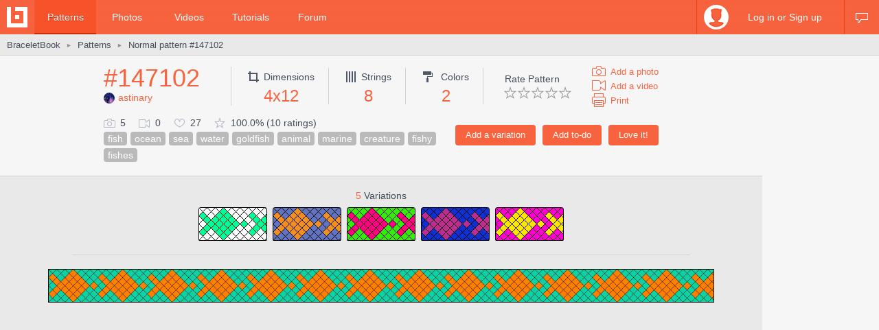

--- FILE ---
content_type: text/html; charset=utf-8
request_url: https://www.braceletbook.com/patterns/normal/147102/
body_size: 9089
content:
<!DOCTYPE html>

<html lang="en">
<head>
    <meta charset="utf-8" />
    <title>Normal pattern #147102 | BraceletBook</title>
    <meta name="description" content="Normal friendship bracelet pattern #147102 added by astinary. fish ocean sea water goldfish animal marine creature fishy fishes." />
    <meta name="author" content="Jakub Kleň" />
    <link rel="alternate" type="application/rss+xml" title="BraceletBook RSS" href="https://www.braceletbook.com/rss/" />
    <meta name="twitter:site" content="@BraceletBook" />
    <meta property="al:ios:app_name" content="BraceletBook" />
    <meta property="al:ios:app_store_id" content="390289566" />
    <meta property="og:site_name" content="BraceletBook" />
    <meta name="color-scheme" content="light dark" /><meta name="theme-color" content="#f6f6f6" media="(prefers-color-scheme:light)" /><meta name="theme-color" content="#2d2d2d" media="(prefers-color-scheme:dark)" />
    <meta property="og:image" content="https://media.braceletbookcdn.com/patterns/000/000/147/102/000000147102/preview.png" /><meta name="twitter:image" content="https://media.braceletbookcdn.com/patterns/000/000/147/102/000000147102/preview.png" /><meta name="twitter:image:src" content="https://media.braceletbookcdn.com/patterns/000/000/147/102/000000147102/preview.png" /><meta property="og:image" content="https://media.braceletbookcdn.com/patterns/000/000/147/102/000000147102/pattern.png" /><meta name="twitter:image" content="https://media.braceletbookcdn.com/patterns/000/000/147/102/000000147102/pattern.png" /><meta name="twitter:image:src" content="https://media.braceletbookcdn.com/patterns/000/000/147/102/000000147102/pattern.png" />
    <!--[if IE]><link rel="icon" type="image/x-icon" href="https://static.braceletbookcdn.com/images/favicon.ico" /><![endif]--><link rel="icon" type="image/png" href="https://static.braceletbookcdn.com/images/favicon_16.png" sizes="16x16" /><link rel="icon" type="image/png" href="https://static.braceletbookcdn.com/images/favicon_32.png" sizes="32x32" /><link rel="icon" type="image/png" href="https://static.braceletbookcdn.com/images/favicon_48.png" sizes="48x48" /><link rel="icon" type="image/png" href="https://static.braceletbookcdn.com/images/favicon_64.png" sizes="64x64" /><link rel="icon" type="image/png" href="https://static.braceletbookcdn.com/images/favicon_96.png" sizes="96x96" /><link rel="icon" type="image/png" href="https://static.braceletbookcdn.com/images/favicon_128.png" sizes="128x128" /><link rel="icon" type="image/png" href="https://static.braceletbookcdn.com/images/favicon_196.png" sizes="196x196" /><link rel="icon" type="image/png" href="https://static.braceletbookcdn.com/images/favicon_256.png" sizes="256x256" /><link rel="apple-touch-icon-precomposed" type="image/png" href="https://static.braceletbookcdn.com/images/apple-touch-icon.png" />
    <link rel="stylesheet" href="https://static.braceletbookcdn.com/cache/css/output.72ab83ee1321.css" type="text/css">
    
    <script src="https://static.braceletbookcdn.com/cache/js/output.697775bc5652.js"></script>
    <script>var SITE_DOMAIN = "braceletbook.com"; var STATIC_URL = "https://static.braceletbookcdn.com/";</script>
    <script>var REPLACE_EMOJIS = {":)": "🙂",":\u002D)": "🙂","\u003B)": "😉","\u003B\u002D)": "😉",":d": "😄",":\u002Dd": "😄",":\u0027d": "😂",":\u0027\u002Dd": "😂",":*": "😘",":\u002D*": "😘",":|": "😐",":\u002D|": "😐",":o": "😲",":\u002Do": "😲",":p": "😛",":\u002Dp": "😛","\u003Bp": "😜","\u003B\u002Dp": "😜",":z": "😴",":\u002Dz": "😴",":(": "🙁",":\u002D(": "🙁",":\u0027(": "😢",":\u0027\u002D(": "😢",":c(": "😭",":!": "🤮",":\u002D!": "🤮"};</script>
    
    
    
    <script>var APNS_PUSH_ID_SAFARI = "web.com.braceletbook"; var WEBPUSH_VAPID_PUBLIC_KEY = "BLGHZxjf4kcZ2VLnIqt42mnXyEtl_48LWDalw6tokyf0zIqBxfairfn0\u002Dcsos7B_VAsoONhAvr_Yalg723BzJFI";</script>

    <!-- InMobi Choice. Consent Manager Tag v3.0 (for TCF 2.2) -->
<script type="text/javascript" async=true>
(function() {
  var host = 'braceletbook.com';
  var element = document.createElement('script');
  var firstScript = document.getElementsByTagName('script')[0];
  var url = 'https://cmp.inmobi.com'
    .concat('/choice/', 'adF_aynRc44Cd', '/', host, '/choice.js?tag_version=V3');
  var uspTries = 0;
  var uspTriesLimit = 3;
  element.async = true;
  element.type = 'text/javascript';
  element.src = url;

  firstScript.parentNode.insertBefore(element, firstScript);

  function makeStub() {
    var TCF_LOCATOR_NAME = '__tcfapiLocator';
    var queue = [];
    var win = window;
    var cmpFrame;

    function addFrame() {
      var doc = win.document;
      var otherCMP = !!(win.frames[TCF_LOCATOR_NAME]);

      if (!otherCMP) {
        if (doc.body) {
          var iframe = doc.createElement('iframe');

          iframe.style.cssText = 'display:none';
          iframe.name = TCF_LOCATOR_NAME;
          doc.body.appendChild(iframe);
        } else {
          setTimeout(addFrame, 5);
        }
      }
      return !otherCMP;
    }

    function tcfAPIHandler() {
      var gdprApplies;
      var args = arguments;

      if (!args.length) {
        return queue;
      } else if (args[0] === 'setGdprApplies') {
        if (
          args.length > 3 &&
          args[2] === 2 &&
          typeof args[3] === 'boolean'
        ) {
          gdprApplies = args[3];
          if (typeof args[2] === 'function') {
            args[2]('set', true);
          }
        }
      } else if (args[0] === 'ping') {
        var retr = {
          gdprApplies: gdprApplies,
          cmpLoaded: false,
          cmpStatus: 'stub'
        };

        if (typeof args[2] === 'function') {
          args[2](retr);
        }
      } else {
        if(args[0] === 'init' && typeof args[3] === 'object') {
          args[3] = Object.assign(args[3], { tag_version: 'V3' });
        }
        queue.push(args);
      }
    }

    function postMessageEventHandler(event) {
      var msgIsString = typeof event.data === 'string';
      var json = {};

      try {
        if (msgIsString) {
          json = JSON.parse(event.data);
        } else {
          json = event.data;
        }
      } catch (ignore) {}

      var payload = json.__tcfapiCall;

      if (payload) {
        window.__tcfapi(
          payload.command,
          payload.version,
          function(retValue, success) {
            var returnMsg = {
              __tcfapiReturn: {
                returnValue: retValue,
                success: success,
                callId: payload.callId
              }
            };
            if (msgIsString) {
              returnMsg = JSON.stringify(returnMsg);
            }
            if (event && event.source && event.source.postMessage) {
              event.source.postMessage(returnMsg, '*');
            }
          },
          payload.parameter
        );
      }
    }

    while (win) {
      try {
        if (win.frames[TCF_LOCATOR_NAME]) {
          cmpFrame = win;
          break;
        }
      } catch (ignore) {}

      if (win === window.top) {
        break;
      }
      win = win.parent;
    }
    if (!cmpFrame) {
      addFrame();
      win.__tcfapi = tcfAPIHandler;
      win.addEventListener('message', postMessageEventHandler, false);
    }
  };

  makeStub();

  function makeGppStub() {
    const CMP_ID = 10;
    const SUPPORTED_APIS = [
      '2:tcfeuv2',
      '6:uspv1',
      '7:usnatv1',
      '8:usca',
      '9:usvav1',
      '10:uscov1',
      '11:usutv1',
      '12:usctv1'
    ];

    window.__gpp_addFrame = function (n) {
      if (!window.frames[n]) {
        if (document.body) {
          var i = document.createElement("iframe");
          i.style.cssText = "display:none";
          i.name = n;
          document.body.appendChild(i);
        } else {
          window.setTimeout(window.__gpp_addFrame, 10, n);
        }
      }
    };
    window.__gpp_stub = function () {
      var b = arguments;
      __gpp.queue = __gpp.queue || [];
      __gpp.events = __gpp.events || [];

      if (!b.length || (b.length == 1 && b[0] == "queue")) {
        return __gpp.queue;
      }

      if (b.length == 1 && b[0] == "events") {
        return __gpp.events;
      }

      var cmd = b[0];
      var clb = b.length > 1 ? b[1] : null;
      var par = b.length > 2 ? b[2] : null;
      if (cmd === "ping") {
        clb(
          {
            gppVersion: "1.1", // must be “Version.Subversion”, current: “1.1”
            cmpStatus: "stub", // possible values: stub, loading, loaded, error
            cmpDisplayStatus: "hidden", // possible values: hidden, visible, disabled
            signalStatus: "not ready", // possible values: not ready, ready
            supportedAPIs: SUPPORTED_APIS, // list of supported APIs
            cmpId: CMP_ID, // IAB assigned CMP ID, may be 0 during stub/loading
            sectionList: [],
            applicableSections: [-1],
            gppString: "",
            parsedSections: {},
          },
          true
        );
      } else if (cmd === "addEventListener") {
        if (!("lastId" in __gpp)) {
          __gpp.lastId = 0;
        }
        __gpp.lastId++;
        var lnr = __gpp.lastId;
        __gpp.events.push({
          id: lnr,
          callback: clb,
          parameter: par,
        });
        clb(
          {
            eventName: "listenerRegistered",
            listenerId: lnr, // Registered ID of the listener
            data: true, // positive signal
            pingData: {
              gppVersion: "1.1", // must be “Version.Subversion”, current: “1.1”
              cmpStatus: "stub", // possible values: stub, loading, loaded, error
              cmpDisplayStatus: "hidden", // possible values: hidden, visible, disabled
              signalStatus: "not ready", // possible values: not ready, ready
              supportedAPIs: SUPPORTED_APIS, // list of supported APIs
              cmpId: CMP_ID, // list of supported APIs
              sectionList: [],
              applicableSections: [-1],
              gppString: "",
              parsedSections: {},
            },
          },
          true
        );
      } else if (cmd === "removeEventListener") {
        var success = false;
        for (var i = 0; i < __gpp.events.length; i++) {
          if (__gpp.events[i].id == par) {
            __gpp.events.splice(i, 1);
            success = true;
            break;
          }
        }
        clb(
          {
            eventName: "listenerRemoved",
            listenerId: par, // Registered ID of the listener
            data: success, // status info
            pingData: {
              gppVersion: "1.1", // must be “Version.Subversion”, current: “1.1”
              cmpStatus: "stub", // possible values: stub, loading, loaded, error
              cmpDisplayStatus: "hidden", // possible values: hidden, visible, disabled
              signalStatus: "not ready", // possible values: not ready, ready
              supportedAPIs: SUPPORTED_APIS, // list of supported APIs
              cmpId: CMP_ID, // CMP ID
              sectionList: [],
              applicableSections: [-1],
              gppString: "",
              parsedSections: {},
            },
          },
          true
        );
      } else if (cmd === "hasSection") {
        clb(false, true);
      } else if (cmd === "getSection" || cmd === "getField") {
        clb(null, true);
      }
      //queue all other commands
      else {
        __gpp.queue.push([].slice.apply(b));
      }
    };
    window.__gpp_msghandler = function (event) {
      var msgIsString = typeof event.data === "string";
      try {
        var json = msgIsString ? JSON.parse(event.data) : event.data;
      } catch (e) {
        var json = null;
      }
      if (typeof json === "object" && json !== null && "__gppCall" in json) {
        var i = json.__gppCall;
        window.__gpp(
          i.command,
          function (retValue, success) {
            var returnMsg = {
              __gppReturn: {
                returnValue: retValue,
                success: success,
                callId: i.callId,
              },
            };
            event.source.postMessage(msgIsString ? JSON.stringify(returnMsg) : returnMsg, "*");
          },
          "parameter" in i ? i.parameter : null,
          "version" in i ? i.version : "1.1"
        );
      }
    };
    if (!("__gpp" in window) || typeof window.__gpp !== "function") {
      window.__gpp = window.__gpp_stub;
      window.addEventListener("message", window.__gpp_msghandler, false);
      window.__gpp_addFrame("__gppLocator");
    }
  };

  makeGppStub();

  var uspStubFunction = function() {
    var arg = arguments;
    if (typeof window.__uspapi !== uspStubFunction) {
      setTimeout(function() {
        if (typeof window.__uspapi !== 'undefined') {
          window.__uspapi.apply(window.__uspapi, arg);
        }
      }, 500);
    }
  };

  var checkIfUspIsReady = function() {
    uspTries++;
    if (window.__uspapi === uspStubFunction && uspTries < uspTriesLimit) {
      console.warn('USP is not accessible');
    } else {
      clearInterval(uspInterval);
    }
  };

  if (typeof window.__uspapi === 'undefined') {
    window.__uspapi = uspStubFunction;
    var uspInterval = setInterval(checkIfUspIsReady, 6000);
  }
})();
</script>
<!-- End InMobi Choice. Consent Manager Tag v3.0 (for TCF 2.2) -->
    <script async src="https://pagead2.googlesyndication.com/pagead/js/adsbygoogle.js"></script>
<script data-cfasync="false">var freestar = freestar || {}; freestar.queue = freestar.queue || []; freestar.config = freestar.config || {}; freestar.config.enabled_slots = []; freestar.initCallback = function () { (freestar.config.enabled_slots.length === 0) ? freestar.initCallbackCalled = false : freestar.newAdSlots(freestar.config.enabled_slots) }</script>
<script src="https://a.pub.network/braceletbook-com/pubfig.min.js" async></script>
    <script async src="https://www.googletagmanager.com/gtag/js?id=UA-5957603-3"></script>
<script>window['gtag_enable_tcf_support']=true;window.dataLayer=window.dataLayer||[];function gtag(){dataLayer.push(arguments);}gtag('js',new Date());gtag('config','UA-5957603-3');gtag('config','G-T0FB63TGKM');</script>

</head>
<body class="with_ads">
    <div id="wrapper">
        
    <script src="//s7.addthis.com/js/300/addthis_widget.js#pubid=braceletbook" async></script>
    
    

    <div id="header">
        <div class="header_content">
            <a class="logo" title="Home" href="https://www.braceletbook.com/"><img alt="BraceletBook logo" width="30" height="30" src="https://static.braceletbookcdn.com/images/logo_header.png" srcset="https://static.braceletbookcdn.com/images/logo_header_2x.png 2x, https://static.braceletbookcdn.com/images/logo_header_3x.png 3x" /></a>
            <div class="menu">
                
    <a class="active" href="https://www.braceletbook.com/patterns/">Patterns</a>
    <a href="https://www.braceletbook.com/photos/">Photos</a>
    <a href="https://www.braceletbook.com/videos/">Videos</a>
    <a href="https://www.braceletbook.com/tutorials/">Tutorials</a>
    <a href="https://www.braceletbook.com/forum/">Forum</a>

            </div>
            
    <div class="icons">
        
        
        <a class="chat_icon" href="https://www.braceletbook.com/chat/" title="Chat"><div class="icon"></div><div class="icon_active"></div></a>
        
    </div>

    <div class="profile">
        <a class="anchor" href="https://www.braceletbook.com/login-signup/?next=https%3A//www.braceletbook.com/patterns/normal/147102/">
            <img alt="login signup" width="36" height="36" src="https://static.braceletbookcdn.com/users/images/image_36.jpg" srcset="https://static.braceletbookcdn.com/users/images/image_36_2x.jpg 2x, https://static.braceletbookcdn.com/users/images/image_36_3x.jpg 3x" />
            <div class="caption">Log in or Sign up</div>
        </a>
        <div class="profile_popover">
            <div class="container">
                
                    <div class="padder">
                        
                        <form action="https://www.braceletbook.com/login-signup/?next=https%3A//www.braceletbook.com/patterns/normal/147102/" method="post">
                            <input type="hidden" name="csrfmiddlewaretoken" value="wsaYMu9Es1iYWRL2HQ2kcfGZ7QC5oiKlZ6ky9qAm8RWX2MRz9MEeYbwLxRnULAkM">
                            <input type="hidden" name="type" value="login" id="id_login_type">
                            
                                <div class="input"><input type="text" name="username" autofocus autocapitalize="none" autocomplete="username" maxlength="10" placeholder="Username" required id="id_login_username"></div>
                            
                                <div class="input"><input type="password" name="password" autocomplete="current-password" placeholder="Password" required id="id_login_password"></div>
                            
                            <div class="input_submit"><input type="submit" name="submit" value="Log in" /></div>
                        </form>
                    </div>
                
            </div>
        </div>
    </div>

        </div>
    </div>

    <div id="body">
        
    <div id="submenu">
        <div class="submenu_content">
            <div class="breadcrumb">
                <a href="https://www.braceletbook.com/">BraceletBook</a>&nbsp;<span class="arrow">►</span>&nbsp;<h2><a href="https://www.braceletbook.com/patterns/">Patterns</a></h2>&nbsp;<span class="arrow">►</span>&nbsp;<a href="https://www.braceletbook.com/patterns/normal/147102/"><h1>Normal pattern #147102</h1></a>
            </div>
            <div class="addthis"><div class="addthis_inline_share_toolbox_01e6"></div></div>
        </div>
    </div>

        <div id="content">
            
    <div class="vertical_ad_rail">
        <div class="vertical_ad_container">
            <style type="text/css">.adslot_160x600-rr_0, .adslot_160x600-rr_0 .adtag { height: 600px; } .adslot_160x600-rr_0 .adtag { width: 160px; } @media not all and (min-width: 1160px) { .adslot_160x600-rr_0, .adslot_160x600-rr_0 .adtag { display: none !important; } } @media (min-width: 1300px) { .adslot_160x600-rr_0, .adslot_160x600-rr_0 .adtag { display: none !important; } }</style>
<div class="ad_center_nomargin adslot_160x600-rr_0"><div id="braceletbook_right_rail" class="adtag" align="center"><script data-cfasync="false">var w = window.innerWidth || document.documentElement.clientWidth || document.body.clientWidth; if (w >= 1160 && w < 1300) { freestar.config.enabled_slots.push({ placementName: "braceletbook_right_rail", slotId: "braceletbook_right_rail" }); }</script></div></div>
            <style type="text/css">.adslot_300x600-rr_0, .adslot_300x600-rr_0 .adtag { height: 600px; } .adslot_300x600-rr_0 .adtag { width: 300px; } @media not all and (min-width: 1300px) { .adslot_300x600-rr_0, .adslot_300x600-rr_0 .adtag { display: none !important; } }</style>
<div class="ad_center_nomargin adslot_300x600-rr_0"><div id="braceletbook_right_rail_big" class="adtag" align="center"><script data-cfasync="false">var w = window.innerWidth || document.documentElement.clientWidth || document.body.clientWidth; if (w >= 1300) { freestar.config.enabled_slots.push({ placementName: "braceletbook_right_rail_big", slotId: "braceletbook_right_rail_big" }); }</script></div></div>
            <style type="text/css">.adslot_300x250-rr_0, .adslot_300x250-rr_0 .adtag { height: 250px; } .adslot_300x250-rr_0 .adtag { width: 300px; } @media not all and (min-width: 1300px) { .adslot_300x250-rr_0, .adslot_300x250-rr_0 .adtag { display: none !important; } }</style>
<div class="ad_center_tmargin adslot_300x250-rr_0"><div id="braceletbook_right_rail_big2" class="adtag" align="center"><script data-cfasync="false">var w = window.innerWidth || document.documentElement.clientWidth || document.body.clientWidth; if (w >= 1300) { freestar.config.enabled_slots.push({ placementName: "braceletbook_right_rail_big2", slotId: "braceletbook_right_rail_big2" }); }</script></div></div>
        </div>
    </div>

            
    <div class="pattern">
        <div class="pattern_info">
            <div class="pattern_id_added_by">
                <div class="data"><a href="https://www.braceletbook.com/patterns/normal/147102/">#147102</a></div>
                
                <div class="pattern_added_by"><a href="https://www.braceletbook.com/users/453623_astinary/"><img alt="astinary" width="16" height="16" src="https://media.braceletbookcdn.com/users/000/000/165/172/000000165172/image_16.jpg" srcset="https://media.braceletbookcdn.com/users/000/000/165/172/000000165172/image_16_2x.jpg 2x, https://media.braceletbookcdn.com/users/000/000/165/172/000000165172/image_16_3x.jpg 3x" />astinary</a></div>
            </div>
            <div class="pattern_dimensions">
                <div class="dimensions_icon"></div><span class="caption">Dimensions</span>
                <div class="data">4x12</div>
            </div>
            <div class="pattern_strings">
                <div class="strings_icon"></div><span class="caption">Strings</span>
                <div class="data">8</div>
            </div>
            <div class="pattern_colors">
                <div class="colors_icon"></div> <span class="caption">Colors</span>
                <div class="data">2</div>
            </div>
            
            <div class="pattern_others">
                <div class="rate">
                    <span class="rate_title">
                        
                            Rate Pattern
                        
                    </span>

                    <div class="rate_stars">
                        
                            <form action="https://www.braceletbook.com/ratings/patterns/add/147102/" method="post">
                                <input type="hidden" name="csrfmiddlewaretoken" value="wsaYMu9Es1iYWRL2HQ2kcfGZ7QC5oiKlZ6ky9qAm8RWX2MRz9MEeYbwLxRnULAkM">
                                
                                    <div class="input_submit_plain"><input type="submit" name="rating" value="1" /></div>
                                
                                    <div class="input_submit_plain"><input type="submit" name="rating" value="2" /></div>
                                
                                    <div class="input_submit_plain"><input type="submit" name="rating" value="3" /></div>
                                
                                    <div class="input_submit_plain"><input type="submit" name="rating" value="4" /></div>
                                
                                    <div class="input_submit_plain"><input type="submit" name="rating" value="5" /></div>
                                
                            </form>
                        
                    </div>
                </div>

                <div class="add">
                    <a href="https://www.braceletbook.com/photos/add/147102/"><div class="add_photo_icon"></div><span class="caption">Add a photo</span></a>
                    <a href="https://www.braceletbook.com/videos/add/147102/"><div class="add_video_icon"></div><span class="caption">Add a video</span></a>
                    <a target="_blank" href="https://www.braceletbook.com/patterns/normal/147102/print/"><div class="print_icon"></div><span class="caption">Print</span></a>
                </div>
            </div>
            <div class="pattern_small_icons_buttons_keywords">
                <div class="buttons">
                    
                        
                            <form action="https://www.braceletbook.com/loves/add/147102/" method="post">
                                <input type="hidden" name="csrfmiddlewaretoken" value="wsaYMu9Es1iYWRL2HQ2kcfGZ7QC5oiKlZ6ky9qAm8RWX2MRz9MEeYbwLxRnULAkM">
                                <div class="input_submit"><input type="submit" name="submit" value="Love it!" /></div>
                            </form>
                        
                    

                    
                        <form action="https://www.braceletbook.com/todos/add/147102/" method="post">
                            <input type="hidden" name="csrfmiddlewaretoken" value="wsaYMu9Es1iYWRL2HQ2kcfGZ7QC5oiKlZ6ky9qAm8RWX2MRz9MEeYbwLxRnULAkM">
                            <div class="input_submit"><input type="submit" name="submit" value="Add to-do" /></div>
                        </form>
                    

                    
                        <form action="https://www.braceletbook.com/create/add-pattern/147102/" method="post">
                            <input type="hidden" name="csrfmiddlewaretoken" value="wsaYMu9Es1iYWRL2HQ2kcfGZ7QC5oiKlZ6ky9qAm8RWX2MRz9MEeYbwLxRnULAkM">
                            <div class="input_submit"><input type="submit" name="submit" value="Add a variation" /></div>
                        </form>
                    
                    <div class="clear"></div>
                </div>
                <div class="small_icons_keywords">
                    <div class="small_icons">
                        <div class="photos_icon"></div><span class="caption">5</span>
                        <div class="videos_icon"></div><span class="caption">0</span>
                        <div class="loves_icon"></div><span class="caption">27</span>
                        <div class="rating_icon"></div><span class="caption">100.0% (10 ratings)</span>
                    </div>
                    <div class="keywords"><a class="keyword" href="https://www.braceletbook.com/patterns/?keywords=fish">fish</a><a class="keyword" href="https://www.braceletbook.com/patterns/?keywords=ocean">ocean</a><a class="keyword" href="https://www.braceletbook.com/patterns/?keywords=sea">sea</a><a class="keyword" href="https://www.braceletbook.com/patterns/?keywords=water">water</a><a class="keyword" href="https://www.braceletbook.com/patterns/?keywords=goldfish">goldfish</a><a class="keyword" href="https://www.braceletbook.com/patterns/?keywords=animal">animal</a><a class="keyword" href="https://www.braceletbook.com/patterns/?keywords=marine">marine</a><a class="keyword" href="https://www.braceletbook.com/patterns/?keywords=creature">creature</a><a class="keyword" href="https://www.braceletbook.com/patterns/?keywords=fishy">fishy</a><a class="keyword" href="https://www.braceletbook.com/patterns/?keywords=fishes">fishes</a></div>
                </div>
            </div>
        </div>

        <div class="pattern_images">
            
                <div class="variations">
                    <div class="caption"><span class="caption_orange">5</span> Variations</div>
                    

<div class="patterns">
    
        <div class="patterns_item_small">
            <a class="img" href="https://www.braceletbook.com/variations/normal/361012/">
                <div class="img_container">
                    <div class="hover_overlay"></div>
                    <span class="align_helper"></span>
                    <img alt="Normal pattern #147102 variation #361012" src="https://media.braceletbookcdn.com/variations/000/000/361/012/000000361012/preview_simple.png" srcset="https://media.braceletbookcdn.com/variations/000/000/361/012/000000361012/preview_simple_2x.png 2x, https://media.braceletbookcdn.com/variations/000/000/361/012/000000361012/preview_simple_3x.png 3x" />
                </div>
            </a>
        </div>
    
        <div class="patterns_item_small">
            <a class="img" href="https://www.braceletbook.com/variations/normal/294411/">
                <div class="img_container">
                    <div class="hover_overlay"></div>
                    <span class="align_helper"></span>
                    <img alt="Normal pattern #147102 variation #294411" src="https://media.braceletbookcdn.com/variations/000/000/294/411/000000294411/preview_simple.png" srcset="https://media.braceletbookcdn.com/variations/000/000/294/411/000000294411/preview_simple_2x.png 2x, https://media.braceletbookcdn.com/variations/000/000/294/411/000000294411/preview_simple_3x.png 3x" />
                </div>
            </a>
        </div>
    
        <div class="patterns_item_small">
            <a class="img" href="https://www.braceletbook.com/variations/normal/286823/">
                <div class="img_container">
                    <div class="hover_overlay"></div>
                    <span class="align_helper"></span>
                    <img alt="Normal pattern #147102 variation #286823" src="https://media.braceletbookcdn.com/variations/000/000/286/823/000000286823/preview_simple.png" srcset="https://media.braceletbookcdn.com/variations/000/000/286/823/000000286823/preview_simple_2x.png 2x, https://media.braceletbookcdn.com/variations/000/000/286/823/000000286823/preview_simple_3x.png 3x" />
                </div>
            </a>
        </div>
    
        <div class="patterns_item_small">
            <a class="img" href="https://www.braceletbook.com/variations/normal/283575/">
                <div class="img_container">
                    <div class="hover_overlay"></div>
                    <span class="align_helper"></span>
                    <img alt="Normal pattern #147102 variation #283575" src="https://media.braceletbookcdn.com/variations/000/000/283/575/000000283575/preview_simple.png" srcset="https://media.braceletbookcdn.com/variations/000/000/283/575/000000283575/preview_simple_2x.png 2x, https://media.braceletbookcdn.com/variations/000/000/283/575/000000283575/preview_simple_3x.png 3x" />
                </div>
            </a>
        </div>
    
        <div class="patterns_item_small">
            <a class="img" href="https://www.braceletbook.com/variations/normal/283212/">
                <div class="img_container">
                    <div class="hover_overlay"></div>
                    <span class="align_helper"></span>
                    <img alt="Normal pattern #147102 variation #283212" src="https://media.braceletbookcdn.com/variations/000/000/283/212/000000283212/preview_simple.png" srcset="https://media.braceletbookcdn.com/variations/000/000/283/212/000000283212/preview_simple_2x.png 2x, https://media.braceletbookcdn.com/variations/000/000/283/212/000000283212/preview_simple_3x.png 3x" />
                </div>
            </a>
        </div>
    
</div>

                    

                    <div class="delimiter"></div>
                </div>
            

            <div class="preview_image"><object class="preview_svg" type="image/svg+xml" data="https://www.braceletbook.com/media/patterns/000/000/147/102/000000147102/preview.svg" style="width: 970px;" data-effects="true"><img alt="Normal pattern #147102 preview" src="https://media.braceletbookcdn.com/patterns/000/000/147/102/000000147102/preview.png" /></object></div>
            <style type="text/css">.adslot_970x250_0, .adslot_970x250_0 .adtag { height: 250px; } .adslot_970x250_0 .adtag { width: 970px; }</style>
<div class="ad_center adslot_970x250_0"><div id="braceletbook_leaderboard_atf" class="adtag" align="center"><script data-cfasync="false">freestar.config.enabled_slots.push({ placementName: "braceletbook_leaderboard_atf", slotId: "braceletbook_leaderboard_atf" });</script></div></div>
            
                <div class="pat_type_videos">
                    
                        <div class="pat_type_videos_item">
                            <a class="img" data-fancybox="pat-type-video" href="https://www.youtube.com/embed/bClGNDcndMg?autoplay=1">
                                <div class="hover_overlay"></div>
                                <img alt="Basic Bracelet Knots Beginner Tutorial" width="144" height="81" src="https://static.braceletbookcdn.com/patterns/images/video_knots.jpg" srcset="https://static.braceletbookcdn.com/patterns/images/video_knots_2x.jpg 2x, https://static.braceletbookcdn.com/patterns/images/video_knots_3x.jpg 3x" />
                            </a>
                        </div>
                    
                        <div class="pat_type_videos_item">
                            <a class="img" data-fancybox="pat-type-video" href="https://www.youtube.com/embed/cwTBtpF0TcE?autoplay=1">
                                <div class="hover_overlay"></div>
                                <img alt="Normal Patterns &amp; Segment Knotting Tutorial" width="144" height="81" src="https://static.braceletbookcdn.com/patterns/images/video_read_normal.jpg" srcset="https://static.braceletbookcdn.com/patterns/images/video_read_normal_2x.jpg 2x, https://static.braceletbookcdn.com/patterns/images/video_read_normal_3x.jpg 3x" />
                            </a>
                        </div>
                    
                </div>
            
            <div class="pattern_image"><object class="pattern_svg" type="image/svg+xml" data="https://www.braceletbook.com/media/patterns/000/000/147/102/000000147102/pattern.svg" style="width: 531px;" data-effects="true"><img alt="Normal pattern #147102 pattern" src="https://media.braceletbookcdn.com/patterns/000/000/147/102/000000147102/pattern.png" /></object></div>
            <style type="text/css">.adslot_970x90_0, .adslot_970x90_0 .adtag { height: 90px; } .adslot_970x90_0 .adtag { width: 970px; }</style>
<div class="ad_center_tmargin adslot_970x90_0"><div id="braceletbook_leaderboard_mid_1" class="adtag" align="center"><script data-cfasync="false">freestar.config.enabled_slots.push({ placementName: "braceletbook_leaderboard_mid_1", slotId: "braceletbook_leaderboard_mid_1" });</script></div></div>
        </div>

        <div class="related">
            
                <div class="title padded">11 <span class="title_gray">Similar patterns</span></div>
                

<div class="patterns">
    
        
            <div class="patterns_item">
                <a class="img" href="https://www.braceletbook.com/patterns/normal/167778/">
                    <div class="img_container">
                        <div class="hover_overlay"></div>
                        <span class="align_helper"></span>
                        <img alt="Normal pattern #167778" src="https://media.braceletbookcdn.com/patterns/000/000/167/778/000000167778/preview_small.png" srcset="https://media.braceletbookcdn.com/patterns/000/000/167/778/000000167778/preview_small_2x.png 2x, https://media.braceletbookcdn.com/patterns/000/000/167/778/000000167778/preview_small_3x.png 3x" />
                    </div>
                </a>
                <div class="info">
                    <a class="id" href="https://www.braceletbook.com/patterns/normal/167778/">#167778</a>
                    <div class="icons">
                        <div class="dimensions_icon"></div><span class="caption padded">4x6</span>
                        <div class="strings_icon"></div><span class="caption padded">8</span>
                        <div class="colors_icon"></div><span class="caption">2</span>
                        
                    </div>
                    <div class="small_icons">
                        <div class="photos_icon"></div><span class="caption padded">3</span>
                        <div class="videos_icon"></div><span class="caption padded">0</span>
                        <div class="loves_icon"></div><span class="caption padded">24</span>
                        <div class="rating_icon"></div><span class="caption">97.9%</span>

                        <span class="added_by">by <a href="https://www.braceletbook.com/users/431211_Yelena09/">Yelena09</a></span>
                    </div>
                    <div class="clear"></div>
                </div>
            </div>
        

        
    
        
            <div class="patterns_item">
                <a class="img" href="https://www.braceletbook.com/patterns/normal/110378/">
                    <div class="img_container">
                        <div class="hover_overlay"></div>
                        <span class="align_helper"></span>
                        <img alt="Normal pattern #110378" src="https://media.braceletbookcdn.com/patterns/000/000/110/378/000000110378/preview_small.png" srcset="https://media.braceletbookcdn.com/patterns/000/000/110/378/000000110378/preview_small_2x.png 2x, https://media.braceletbookcdn.com/patterns/000/000/110/378/000000110378/preview_small_3x.png 3x" />
                    </div>
                </a>
                <div class="info">
                    <a class="id" href="https://www.braceletbook.com/patterns/normal/110378/">#110378</a>
                    <div class="icons">
                        <div class="dimensions_icon"></div><span class="caption padded">5x8</span>
                        <div class="strings_icon"></div><span class="caption padded">10</span>
                        <div class="colors_icon"></div><span class="caption">2</span>
                        
                    </div>
                    <div class="small_icons">
                        <div class="photos_icon"></div><span class="caption padded">2</span>
                        <div class="videos_icon"></div><span class="caption padded">0</span>
                        <div class="loves_icon"></div><span class="caption padded">29</span>
                        <div class="rating_icon"></div><span class="caption">95.0%</span>

                        <span class="added_by">by <a href="https://www.braceletbook.com/users/290610_BirdTweety/">BirdTweety</a></span>
                    </div>
                    <div class="clear"></div>
                </div>
            </div>
        

        
    
        
            <div class="patterns_item">
                <a class="img" href="https://www.braceletbook.com/patterns/normal/126699/">
                    <div class="img_container">
                        <div class="hover_overlay"></div>
                        <span class="align_helper"></span>
                        <img alt="Normal pattern #126699" src="https://media.braceletbookcdn.com/patterns/000/000/126/699/000000126699/preview_small.png" srcset="https://media.braceletbookcdn.com/patterns/000/000/126/699/000000126699/preview_small_2x.png 2x, https://media.braceletbookcdn.com/patterns/000/000/126/699/000000126699/preview_small_3x.png 3x" />
                    </div>
                </a>
                <div class="info">
                    <a class="id" href="https://www.braceletbook.com/patterns/normal/126699/">#126699</a>
                    <div class="icons">
                        <div class="dimensions_icon"></div><span class="caption padded">6x14</span>
                        <div class="strings_icon"></div><span class="caption padded">12</span>
                        <div class="colors_icon"></div><span class="caption">8</span>
                        
                    </div>
                    <div class="small_icons">
                        <div class="photos_icon"></div><span class="caption padded">4</span>
                        <div class="videos_icon"></div><span class="caption padded">0</span>
                        <div class="loves_icon"></div><span class="caption padded">128</span>
                        <div class="rating_icon"></div><span class="caption">100.0%</span>

                        <span class="added_by">by <a href="https://www.braceletbook.com/users/192345_Snappy-boi/">Snappy-boi</a></span>
                    </div>
                    <div class="clear"></div>
                </div>
            </div>
        

        
    
        
            <div class="patterns_item">
                <a class="img" href="https://www.braceletbook.com/patterns/normal/155179/">
                    <div class="img_container">
                        <div class="hover_overlay"></div>
                        <span class="align_helper"></span>
                        <img alt="Normal pattern #155179" src="https://media.braceletbookcdn.com/patterns/000/000/155/179/000000155179/preview_small.png" srcset="https://media.braceletbookcdn.com/patterns/000/000/155/179/000000155179/preview_small_2x.png 2x, https://media.braceletbookcdn.com/patterns/000/000/155/179/000000155179/preview_small_3x.png 3x" />
                    </div>
                </a>
                <div class="info">
                    <a class="id" href="https://www.braceletbook.com/patterns/normal/155179/">#155179</a>
                    <div class="icons">
                        <div class="dimensions_icon"></div><span class="caption padded">5x14</span>
                        <div class="strings_icon"></div><span class="caption padded">10</span>
                        <div class="colors_icon"></div><span class="caption">3</span>
                        
                    </div>
                    <div class="small_icons">
                        <div class="photos_icon"></div><span class="caption padded">5</span>
                        <div class="videos_icon"></div><span class="caption padded">0</span>
                        <div class="loves_icon"></div><span class="caption padded">70</span>
                        <div class="rating_icon"></div><span class="caption">96.4%</span>

                        <span class="added_by">by <a href="https://www.braceletbook.com/users/485011_sukibytesl/">sukibytesl</a></span>
                    </div>
                    <div class="clear"></div>
                </div>
            </div>
        

        
            <div class="patterns_item">
                <style type="text/css">.adslot_300x250_0, .adslot_300x250_0 .adtag { height: 250px; } .adslot_300x250_0 .adtag { width: 300px; }</style>
<div class="ad_center_nomargin adslot_300x250_0"><div id="braceletbook_incontent_1" class="adtag" align="center"><script data-cfasync="false">freestar.config.enabled_slots.push({ placementName: "braceletbook_incontent_1", slotId: "braceletbook_incontent_1" });</script></div></div>
            </div>
        
    
        
            <div class="patterns_item">
                <a class="img" href="https://www.braceletbook.com/patterns/normal/183314/">
                    <div class="img_container">
                        <div class="hover_overlay"></div>
                        <span class="align_helper"></span>
                        <img alt="Normal pattern #183314" src="https://media.braceletbookcdn.com/patterns/000/000/183/314/000000183314/preview_small.png" srcset="https://media.braceletbookcdn.com/patterns/000/000/183/314/000000183314/preview_small_2x.png 2x, https://media.braceletbookcdn.com/patterns/000/000/183/314/000000183314/preview_small_3x.png 3x" />
                    </div>
                </a>
                <div class="info">
                    <a class="id" href="https://www.braceletbook.com/patterns/normal/183314/">#183314</a>
                    <div class="icons">
                        <div class="dimensions_icon"></div><span class="caption padded">7x32</span>
                        <div class="strings_icon"></div><span class="caption padded">14</span>
                        <div class="colors_icon"></div><span class="caption">7</span>
                        
                    </div>
                    <div class="small_icons">
                        <div class="photos_icon"></div><span class="caption padded">13</span>
                        <div class="videos_icon"></div><span class="caption padded">0</span>
                        <div class="loves_icon"></div><span class="caption padded">99</span>
                        <div class="rating_icon"></div><span class="caption">97.7%</span>

                        <span class="added_by">by <a href="https://www.braceletbook.com/users/447566_katiemc420/">katiemc420</a></span>
                    </div>
                    <div class="clear"></div>
                </div>
            </div>
        

        
    
        
            <div class="patterns_item">
                <a class="img" href="https://www.braceletbook.com/patterns/normal/112378/">
                    <div class="img_container">
                        <div class="hover_overlay"></div>
                        <span class="align_helper"></span>
                        <img alt="Normal pattern #112378" src="https://media.braceletbookcdn.com/patterns/000/000/112/378/000000112378/preview_small.png" srcset="https://media.braceletbookcdn.com/patterns/000/000/112/378/000000112378/preview_small_2x.png 2x, https://media.braceletbookcdn.com/patterns/000/000/112/378/000000112378/preview_small_3x.png 3x" />
                    </div>
                </a>
                <div class="info">
                    <a class="id" href="https://www.braceletbook.com/patterns/normal/112378/">#112378</a>
                    <div class="icons">
                        <div class="dimensions_icon"></div><span class="caption padded">4x6</span>
                        <div class="strings_icon"></div><span class="caption padded">9</span>
                        <div class="colors_icon"></div><span class="caption">4</span>
                        
                    </div>
                    <div class="small_icons">
                        <div class="photos_icon"></div><span class="caption padded">0</span>
                        <div class="videos_icon"></div><span class="caption padded">0</span>
                        <div class="loves_icon"></div><span class="caption padded">9</span>
                        <div class="rating_icon"></div><span class="caption">100.0%</span>

                        <span class="added_by">by <a href="https://www.braceletbook.com/users/326478_stilesS58/">stilesS58</a></span>
                    </div>
                    <div class="clear"></div>
                </div>
            </div>
        

        
    
        
            <div class="patterns_item">
                <a class="img" href="https://www.braceletbook.com/patterns/normal/112712/">
                    <div class="img_container">
                        <div class="hover_overlay"></div>
                        <span class="align_helper"></span>
                        <img alt="Normal pattern #112712" src="https://media.braceletbookcdn.com/patterns/000/000/112/712/000000112712/preview_small.png" srcset="https://media.braceletbookcdn.com/patterns/000/000/112/712/000000112712/preview_small_2x.png 2x, https://media.braceletbookcdn.com/patterns/000/000/112/712/000000112712/preview_small_3x.png 3x" />
                    </div>
                </a>
                <div class="info">
                    <a class="id" href="https://www.braceletbook.com/patterns/normal/112712/">#112712</a>
                    <div class="icons">
                        <div class="dimensions_icon"></div><span class="caption padded">4x6</span>
                        <div class="strings_icon"></div><span class="caption padded">8</span>
                        <div class="colors_icon"></div><span class="caption">3</span>
                        
                    </div>
                    <div class="small_icons">
                        <div class="photos_icon"></div><span class="caption padded">1</span>
                        <div class="videos_icon"></div><span class="caption padded">0</span>
                        <div class="loves_icon"></div><span class="caption padded">13</span>
                        <div class="rating_icon"></div><span class="caption">100.0%</span>

                        <span class="added_by">by <a href="https://www.braceletbook.com/users/326478_stilesS58/">stilesS58</a></span>
                    </div>
                    <div class="clear"></div>
                </div>
            </div>
        

        
    
        
            <div class="patterns_item">
                <a class="img" href="https://www.braceletbook.com/patterns/normal/116209/">
                    <div class="img_container">
                        <div class="hover_overlay"></div>
                        <span class="align_helper"></span>
                        <img alt="Normal pattern #116209" src="https://media.braceletbookcdn.com/patterns/000/000/116/209/000000116209/preview_small.png" srcset="https://media.braceletbookcdn.com/patterns/000/000/116/209/000000116209/preview_small_2x.png 2x, https://media.braceletbookcdn.com/patterns/000/000/116/209/000000116209/preview_small_3x.png 3x" />
                    </div>
                </a>
                <div class="info">
                    <a class="id" href="https://www.braceletbook.com/patterns/normal/116209/">#116209</a>
                    <div class="icons">
                        <div class="dimensions_icon"></div><span class="caption padded">4x6</span>
                        <div class="strings_icon"></div><span class="caption padded">8</span>
                        <div class="colors_icon"></div><span class="caption">3</span>
                        
                    </div>
                    <div class="small_icons">
                        <div class="photos_icon"></div><span class="caption padded">0</span>
                        <div class="videos_icon"></div><span class="caption padded">0</span>
                        <div class="loves_icon"></div><span class="caption padded">12</span>
                        <div class="rating_icon"></div><span class="caption">100.0%</span>

                        <span class="added_by">by <a href="https://www.braceletbook.com/users/326478_stilesS58/">stilesS58</a></span>
                    </div>
                    <div class="clear"></div>
                </div>
            </div>
        

        
    
        
            <div class="patterns_item">
                <a class="img" href="https://www.braceletbook.com/patterns/normal/149946/">
                    <div class="img_container">
                        <div class="hover_overlay"></div>
                        <span class="align_helper"></span>
                        <img alt="Normal pattern #149946" src="https://media.braceletbookcdn.com/patterns/000/000/149/946/000000149946/preview_small.png" srcset="https://media.braceletbookcdn.com/patterns/000/000/149/946/000000149946/preview_small_2x.png 2x, https://media.braceletbookcdn.com/patterns/000/000/149/946/000000149946/preview_small_3x.png 3x" />
                    </div>
                </a>
                <div class="info">
                    <a class="id" href="https://www.braceletbook.com/patterns/normal/149946/">#149946</a>
                    <div class="icons">
                        <div class="dimensions_icon"></div><span class="caption padded">3x28</span>
                        <div class="strings_icon"></div><span class="caption padded">6</span>
                        <div class="colors_icon"></div><span class="caption">3</span>
                        
                    </div>
                    <div class="small_icons">
                        <div class="photos_icon"></div><span class="caption padded">6</span>
                        <div class="videos_icon"></div><span class="caption padded">0</span>
                        <div class="loves_icon"></div><span class="caption padded">58</span>
                        <div class="rating_icon"></div><span class="caption">100.0%</span>

                        <span class="added_by">by <a href="https://www.braceletbook.com/users/182143_sodapop/">sodapop</a></span>
                    </div>
                    <div class="clear"></div>
                </div>
            </div>
        

        
    
        
            <div class="patterns_item">
                <a class="img" href="https://www.braceletbook.com/patterns/normal/171963/">
                    <div class="img_container">
                        <div class="hover_overlay"></div>
                        <span class="align_helper"></span>
                        <img alt="Normal pattern #171963" src="https://media.braceletbookcdn.com/patterns/000/000/171/963/000000171963/preview_small.png" srcset="https://media.braceletbookcdn.com/patterns/000/000/171/963/000000171963/preview_small_2x.png 2x, https://media.braceletbookcdn.com/patterns/000/000/171/963/000000171963/preview_small_3x.png 3x" />
                    </div>
                </a>
                <div class="info">
                    <a class="id" href="https://www.braceletbook.com/patterns/normal/171963/">#171963</a>
                    <div class="icons">
                        <div class="dimensions_icon"></div><span class="caption padded">7x18</span>
                        <div class="strings_icon"></div><span class="caption padded">14</span>
                        <div class="colors_icon"></div><span class="caption">4</span>
                        
                    </div>
                    <div class="small_icons">
                        <div class="photos_icon"></div><span class="caption padded">1</span>
                        <div class="videos_icon"></div><span class="caption padded">0</span>
                        <div class="loves_icon"></div><span class="caption padded">28</span>
                        <div class="rating_icon"></div><span class="caption">100.0%</span>

                        <span class="added_by">by <a href="https://www.braceletbook.com/users/182072_halokiwi/">halokiwi</a></span>
                    </div>
                    <div class="clear"></div>
                </div>
            </div>
        

        
    
        
            <div class="patterns_item">
                <a class="img" href="https://www.braceletbook.com/patterns/normal/195151/">
                    <div class="img_container">
                        <div class="hover_overlay"></div>
                        <span class="align_helper"></span>
                        <img alt="Normal pattern #195151" src="https://media.braceletbookcdn.com/patterns/000/000/195/151/000000195151/preview_small.png" srcset="https://media.braceletbookcdn.com/patterns/000/000/195/151/000000195151/preview_small_2x.png 2x, https://media.braceletbookcdn.com/patterns/000/000/195/151/000000195151/preview_small_3x.png 3x" />
                    </div>
                </a>
                <div class="info">
                    <a class="id" href="https://www.braceletbook.com/patterns/normal/195151/">#195151</a>
                    <div class="icons">
                        <div class="dimensions_icon"></div><span class="caption padded">5x18</span>
                        <div class="strings_icon"></div><span class="caption padded">10</span>
                        <div class="colors_icon"></div><span class="caption">2</span>
                        
                    </div>
                    <div class="small_icons">
                        <div class="photos_icon"></div><span class="caption padded">2</span>
                        <div class="videos_icon"></div><span class="caption padded">0</span>
                        <div class="loves_icon"></div><span class="caption padded">3</span>
                        <div class="rating_icon"></div><span class="caption">100.0%</span>

                        <span class="added_by">by <a href="https://www.braceletbook.com/users/182072_halokiwi/">halokiwi</a></span>
                    </div>
                    <div class="clear"></div>
                </div>
            </div>
        

        
    
</div>
            

            
                <style type="text/css">.adslot_970x90_1, .adslot_970x90_1 .adtag { height: 90px; } .adslot_970x90_1 .adtag { width: 970px; }</style>
<div class="ad_center adslot_970x90_1"><div id="braceletbook_leaderboard_mid_2" class="adtag" align="center"><script data-cfasync="false">freestar.config.enabled_slots.push({ placementName: "braceletbook_leaderboard_mid_2", slotId: "braceletbook_leaderboard_mid_2" });</script></div></div>
                <div class="title padded">5 <span class="title_gray">Photos</span></div>
                

<div class="photos">
    
        <div class="photos_item">
            <a class="img" data-fancybox="photo" href="https://media.braceletbookcdn.com/photos/000/000/381/395/000000381395/image.jpg">
                <div class="hover_overlay"></div>
                <img alt="Pattern #147102 Photo" width="218" height="218" src="https://media.braceletbookcdn.com/photos/000/000/381/395/000000381395/image_preview.jpg" srcset="https://media.braceletbookcdn.com/photos/000/000/381/395/000000381395/image_preview_2x.jpg 2x, https://media.braceletbookcdn.com/photos/000/000/381/395/000000381395/image_preview_3x.jpg 3x" />
            </a>
            <div class="info">
                <a class="id" href="https://www.braceletbook.com/patterns/normal/147102/">#147102</a>
                <div class="added_by">by <a href="https://www.braceletbook.com/users/513169_andul/">andul</a></div>
            </div>
        </div>
    
        <div class="photos_item">
            <a class="img" data-fancybox="photo" href="https://media.braceletbookcdn.com/photos/000/000/350/832/000000350832/image.jpg">
                <div class="hover_overlay"></div>
                <img alt="Pattern #147102 Photo" width="218" height="218" src="https://media.braceletbookcdn.com/photos/000/000/350/832/000000350832/image_preview.jpg" srcset="https://media.braceletbookcdn.com/photos/000/000/350/832/000000350832/image_preview_2x.jpg 2x, https://media.braceletbookcdn.com/photos/000/000/350/832/000000350832/image_preview_3x.jpg 3x" />
            </a>
            <div class="info">
                <a class="id" href="https://www.braceletbook.com/patterns/normal/147102/">#147102</a>
                <div class="added_by">by <a href="https://www.braceletbook.com/users/474554_natalievw/">natalievw</a></div>
            </div>
        </div>
    
        <div class="photos_item">
            <a class="img" data-fancybox="photo" href="https://media.braceletbookcdn.com/photos/000/000/298/544/000000298544/image.jpg">
                <div class="hover_overlay"></div>
                <img alt="Pattern #147102 Photo" width="218" height="218" src="https://media.braceletbookcdn.com/photos/000/000/298/544/000000298544/image_preview.jpg" srcset="https://media.braceletbookcdn.com/photos/000/000/298/544/000000298544/image_preview_2x.jpg 2x, https://media.braceletbookcdn.com/photos/000/000/298/544/000000298544/image_preview_3x.jpg 3x" />
            </a>
            <div class="info">
                <a class="id" href="https://www.braceletbook.com/patterns/normal/147102/">#147102</a>
                <div class="added_by">by <a href="https://www.braceletbook.com/users/453993_SydneyB18/">SydneyB18</a></div>
            </div>
        </div>
    
        <div class="photos_item">
            <a class="img" data-fancybox="photo" href="https://media.braceletbookcdn.com/photos/000/000/295/617/000000295617/image.jpg">
                <div class="hover_overlay"></div>
                <img alt="Pattern #147102 Photo" width="218" height="218" src="https://media.braceletbookcdn.com/photos/000/000/295/617/000000295617/image_preview.jpg" srcset="https://media.braceletbookcdn.com/photos/000/000/295/617/000000295617/image_preview_2x.jpg 2x, https://media.braceletbookcdn.com/photos/000/000/295/617/000000295617/image_preview_3x.jpg 3x" />
            </a>
            <div class="info">
                <a class="id" href="https://www.braceletbook.com/patterns/normal/147102/">#147102</a>
                <div class="added_by">by <a href="https://www.braceletbook.com/users/448073_mysteryowl/">mysteryowl</a></div>
            </div>
        </div>
    
        <div class="photos_item">
            <a class="img" data-fancybox="photo" href="https://media.braceletbookcdn.com/photos/000/000/294/539/000000294539/image.jpg">
                <div class="hover_overlay"></div>
                <img alt="Pattern #147102 Photo" width="218" height="218" src="https://media.braceletbookcdn.com/photos/000/000/294/539/000000294539/image_preview.jpg" srcset="https://media.braceletbookcdn.com/photos/000/000/294/539/000000294539/image_preview_2x.jpg 2x, https://media.braceletbookcdn.com/photos/000/000/294/539/000000294539/image_preview_3x.jpg 3x" />
            </a>
            <div class="info">
                <a class="id" href="https://www.braceletbook.com/patterns/normal/147102/">#147102</a>
                <div class="added_by">by <a href="https://www.braceletbook.com/users/453623_astinary/">astinary</a></div>
            </div>
        </div>
    
</div>

                
            

            

            

            <div class="title padded">2 <span class="title_gray">Comments</span></div>
            <div class="centerer_wrapper">
                <div class="centerer">
                    

<table class="comments">
    <tr class="comments_item">
        
            <td class="comments_message">
                You have to be <a href="https://www.braceletbook.com/login-signup/?next=https%3A//www.braceletbook.com/patterns/normal/147102/">Logged in</a> to post a comment.
            </td>
        
    </tr>
</table>
                </div>
            </div>

            
                <style type="text/css">.adslot_970x90_2, .adslot_970x90_2 .adtag { height: 90px; } .adslot_970x90_2 .adtag { width: 970px; }</style>
<div class="ad_center adslot_970x90_2"><div id="braceletbook_leaderboard_mid_3" class="adtag" align="center"><script data-cfasync="false">freestar.config.enabled_slots.push({ placementName: "braceletbook_leaderboard_mid_3", slotId: "braceletbook_leaderboard_mid_3" });</script></div></div>
                <div class="centerer_wrapper">
                    <div class="centerer">
                        

<table class="comments">
    
        <tr id="comment-439664" class="comments_item">
            <td class="comments_user">
                <a class="user_username" href="https://www.braceletbook.com/users/474554_natalievw/">natalievw</a>
                <div class="user_avatar"><a href="https://www.braceletbook.com/users/474554_natalievw/"><img alt="natalievw" width="36" height="36" src="https://media.braceletbookcdn.com/users/000/000/169/690/000000169690/image_36.jpg" srcset="https://media.braceletbookcdn.com/users/000/000/169/690/000000169690/image_36_2x.jpg 2x, https://media.braceletbookcdn.com/users/000/000/169/690/000000169690/image_36_3x.jpg 3x" /></a></div>
            </td>
            <td class="comments_message">
                <div class="added_on">
                    1 year, 10 months ago by <a href="https://www.braceletbook.com/users/474554_natalievw/">natalievw</a>
                </div>

                
                super cute &amp; fun!
            </td>
        </tr>
    
        <tr id="comment-414905" class="comments_item">
            <td class="comments_user">
                <a class="user_username" href="https://www.braceletbook.com/users/473934__Eevee_/">_Eevee_</a>
                <div class="user_avatar"><a href="https://www.braceletbook.com/users/473934__Eevee_/"><img alt="_Eevee_" width="36" height="36" src="https://media.braceletbookcdn.com/users/000/000/169/123/000000169123/image_36.jpg" srcset="https://media.braceletbookcdn.com/users/000/000/169/123/000000169123/image_36_2x.jpg 2x, https://media.braceletbookcdn.com/users/000/000/169/123/000000169123/image_36_3x.jpg 3x" /></a></div>
            </td>
            <td class="comments_message">
                <div class="added_on">
                    2 years, 7 months ago by <a href="https://www.braceletbook.com/users/473934__Eevee_/">_Eevee_</a>
                </div>

                
                Its a really fun beginner friendly pattern! I loved making this one! 😍
            </td>
        </tr>
    
</table>
                    </div>
                </div>

                
            
        </div>
    </div>

        </div>
    </div>

    
    <div id="footer">
        <div class="footer_content">
            <a class="footer_logo" href="https://www.braceletbook.com/" title="Home"><div class="footer_logo_img"></div></a>
            <div class="footer_copyright">Copyright &copy; <a target="_blank" href="http://kukosk.com/">Jakub Kleň</a> (2010-2026)</div>

            <div class="footer_icons">
                <a href="https://www.facebook.com/BraceletBook" target="_blank"><img alt="Facebook" width="24" height="24" src="https://static.braceletbookcdn.com/images/facebook_footer.png" srcset="https://static.braceletbookcdn.com/images/facebook_footer_2x.png 2x, https://static.braceletbookcdn.com/images/facebook_footer_3x.png 3x" /></a>
                <a href="https://twitter.com/BraceletBook" target="_blank"><img alt="Twitter" width="24" height="24" src="https://static.braceletbookcdn.com/images/twitter_footer.png" srcset="https://static.braceletbookcdn.com/images/twitter_footer_2x.png 2x, https://static.braceletbookcdn.com/images/twitter_footer_3x.png 3x" /></a>
                <a href="https://pinterest.com/BraceletBook/" target="_blank"><img alt="Pinterest" width="24" height="24" src="https://static.braceletbookcdn.com/images/pinterest_footer.png" srcset="https://static.braceletbookcdn.com/images/pinterest_footer_2x.png 2x, https://static.braceletbookcdn.com/images/pinterest_footer_3x.png 3x" /></a>
                <a href="https://instagram.com/braceletbook" target="_blank"><img alt="Instagram" width="24" height="24" src="https://static.braceletbookcdn.com/images/instagram_footer.png" srcset="https://static.braceletbookcdn.com/images/instagram_footer_2x.png 2x, https://static.braceletbookcdn.com/images/instagram_footer_3x.png 3x" /></a>
                <a href="https://www.braceletbook.com/rss/"><img alt="RSS" width="24" height="24" src="https://static.braceletbookcdn.com/images/rss_footer.png" srcset="https://static.braceletbookcdn.com/images/rss_footer_2x.png 2x, https://static.braceletbookcdn.com/images/rss_footer_3x.png 3x" /></a>
            </div>

            <div class="footer_links">
                <a href="https://blog.braceletbook.com/">Blog</a>
                <a href="https://www.braceletbook.com/variations/">Variations</a>
                <a href="https://www.braceletbook.com/users/">Users</a>
                <a href="https://www.braceletbook.com/links/">Links</a>
                <a href="https://www.braceletbook.com/contact/?next=https%3A//www.braceletbook.com/patterns/normal/147102/">Contact</a>
                <a href="https://www.braceletbook.com/apps/">Apps</a>
                <a href="https://www.braceletbook.com/about/">About</a>
                <a href="https://www.braceletbook.com/history/">History</a>
                <a href="https://www.braceletbook.com/review-guidelines/">Guidelines</a>
                <a href="https://www.braceletbook.com/tou/">TOU</a>
                <a href="https://www.braceletbook.com/faq/">FAQ</a>
            </div>
        </div>
    </div>



    </div>
</body>
</html>

--- FILE ---
content_type: text/plain;charset=UTF-8
request_url: https://c.pub.network/v2/c
body_size: -266
content:
2f16b084-33aa-4e0c-92d6-8235e9f0ad20

--- FILE ---
content_type: image/svg+xml
request_url: https://www.braceletbook.com/media/patterns/000/000/147/102/000000147102/preview.svg
body_size: 650
content:
<?xml version="1.0" encoding="utf-8" ?><svg baseProfile="full" version="1.1" preserveAspectRatio="xMinYMin meet" width="970px" height="49px" viewBox="0 0 970 49" patdata:type="normal" xmlns:patdata="https://www.braceletbook.com/" xmlns:xlink="http://www.w3.org/1999/xlink" xmlns="http://www.w3.org/2000/svg"><defs><style type="text/css"><![CDATA[:root{color-scheme:light dark}.bg{fill:#000}.b{fill:none;stroke-width:1px;stroke:#000}.k{fill:#fff}.k-a{fill:#10d1a4}.k-b{fill:#ff8000}]]></style><g id="k"><polygon points="0.5 -5.25 6.25 0.5 0.5 6.25 -5.25 0.5" /></g><g id="p"><use class="k k-a" x="0" y="42" xlink:href="#k" /><use class="k k-a" x="0" y="30" xlink:href="#k" /><use class="k k-a" x="0" y="18" xlink:href="#k" /><use class="k k-a" x="0" y="6" xlink:href="#k" /><use class="k k-a" x="6" y="48" xlink:href="#k" /><use class="k k-b" x="6" y="36" xlink:href="#k" /><use class="k k-a" x="6" y="24" xlink:href="#k" /><use class="k k-a" x="6" y="0" xlink:href="#k" /><use class="k k-b" x="6" y="12" xlink:href="#k" /><use class="k k-a" x="12" y="42" xlink:href="#k" /><use class="k k-b" x="12" y="30" xlink:href="#k" /><use class="k k-b" x="12" y="18" xlink:href="#k" /><use class="k k-a" x="12" y="6" xlink:href="#k" /><use class="k k-a" x="18" y="48" xlink:href="#k" /><use class="k k-a" x="18" y="36" xlink:href="#k" /><use class="k k-b" x="18" y="24" xlink:href="#k" /><use class="k k-a" x="18" y="0" xlink:href="#k" /><use class="k k-a" x="18" y="12" xlink:href="#k" /><use class="k k-a" x="24" y="42" xlink:href="#k" /><use class="k k-b" x="24" y="30" xlink:href="#k" /><use class="k k-b" x="24" y="18" xlink:href="#k" /><use class="k k-a" x="24" y="6" xlink:href="#k" /><use class="k k-a" x="30" y="48" xlink:href="#k" /><use class="k k-b" x="30" y="36" xlink:href="#k" /><use class="k k-b" x="30" y="24" xlink:href="#k" /><use class="k k-a" x="30" y="0" xlink:href="#k" /><use class="k k-b" x="30" y="12" xlink:href="#k" /><use class="k k-b" x="36" y="42" xlink:href="#k" /><use class="k k-b" x="36" y="30" xlink:href="#k" /><use class="k k-b" x="36" y="18" xlink:href="#k" /><use class="k k-b" x="36" y="6" xlink:href="#k" /><use class="k k-a" x="42" y="48" xlink:href="#k" /><use class="k k-b" x="42" y="36" xlink:href="#k" /><use class="k k-b" x="42" y="24" xlink:href="#k" /><use class="k k-a" x="42" y="0" xlink:href="#k" /><use class="k k-b" x="42" y="12" xlink:href="#k" /><use class="k k-a" x="48" y="42" xlink:href="#k" /><use class="k k-b" x="48" y="30" xlink:href="#k" /><use class="k k-b" x="48" y="18" xlink:href="#k" /><use class="k k-a" x="48" y="6" xlink:href="#k" /><use class="k k-a" x="54" y="48" xlink:href="#k" /><use class="k k-a" x="54" y="36" xlink:href="#k" /><use class="k k-b" x="54" y="24" xlink:href="#k" /><use class="k k-a" x="54" y="0" xlink:href="#k" /><use class="k k-a" x="54" y="12" xlink:href="#k" /><use class="k k-a" x="60" y="42" xlink:href="#k" /><use class="k k-a" x="60" y="30" xlink:href="#k" /><use class="k k-a" x="60" y="18" xlink:href="#k" /><use class="k k-a" x="60" y="6" xlink:href="#k" /><use class="k k-a" x="66" y="48" xlink:href="#k" /><use class="k k-a" x="66" y="36" xlink:href="#k" /><use class="k k-b" x="66" y="24" xlink:href="#k" /><use class="k k-a" x="66" y="0" xlink:href="#k" /><use class="k k-a" x="66" y="12" xlink:href="#k" /></g></defs><rect class="bg" width="970" height="49" /><use xlink:href="#p" /><use x="72" xlink:href="#p" /><use x="144" xlink:href="#p" /><use x="216" xlink:href="#p" /><use x="288" xlink:href="#p" /><use x="360" xlink:href="#p" /><use x="432" xlink:href="#p" /><use x="504" xlink:href="#p" /><use x="576" xlink:href="#p" /><use x="648" xlink:href="#p" /><use x="720" xlink:href="#p" /><use x="792" xlink:href="#p" /><use x="864" xlink:href="#p" /><use x="936" xlink:href="#p" /><rect class="b" x="0.5" y="0.5" width="969" height="48" /></svg>

--- FILE ---
content_type: text/plain;charset=UTF-8
request_url: https://c.pub.network/v2/c
body_size: -113
content:
517e2160-57c0-48df-a9b6-e0fff7e349e3

--- FILE ---
content_type: image/svg+xml
request_url: https://www.braceletbook.com/media/patterns/000/000/147/102/000000147102/pattern.svg
body_size: 2226
content:
<?xml version="1.0" encoding="utf-8" ?><svg baseProfile="full" version="1.1" preserveAspectRatio="xMinYMin meet" width="354px" height="528px" viewBox="0 0 354 528" patdata:type="normal" xmlns:patdata="https://www.braceletbook.com/" xmlns:xlink="http://www.w3.org/1999/xlink" xmlns="http://www.w3.org/2000/svg"><defs><style type="text/css"><![CDATA[:root{color-scheme:light dark}text{font-family:"Helvetica Neue","Segoe UI",Helvetica,Arial;font-size:13px;font-weight:200}.wm0,.wm1{font-size:14px;font-weight:bold;opacity:.8;text-anchor:middle;cursor:pointer;pointer-events:none}.wm0{stroke:#fff;stroke-width:2px;text-shadow:0 0 10px rgba(0,0,0,0.3)}.wm1{fill:#000}.l{stroke:#c2c2c2;stroke-width:1px}.n{fill:gray}.n_l{text-anchor:end}.kk{stroke:#000}.a0,.a1{fill:none;stroke-linecap:round;stroke-linejoin:round;pointer-events:none}.a0{stroke-width:4px}.a1{stroke-width:2px}.a0_w,.a1_b{stroke:#000}.a1_w,.a0_b{stroke:#fff}.s0,.s1{fill:none;stroke-linecap:round;stroke-linejoin:round}.s0{stroke-width:12px;stroke:#000}.s1{stroke-width:10px}.i{stroke:none;font-weight:normal;font-size:11px;text-anchor:middle;cursor:pointer;pointer-events:none}.i_w{fill:#fff}.i_b{fill:#000}.s1-a{stroke:#10d1a4}.kk-a{fill:#10d1a4}.s1-b{stroke:#ff8000}.kk-b{fill:#ff8000}]]></style><style type="text/css" media="screen and (prefers-color-scheme:dark)"><![CDATA[@supports(top:0){.wm0{stroke:#000}.wm1{fill:#fff}.l{stroke:#4b4b4b}.kk{stroke:#fff}.s0{stroke:#fff}}]]></style><g id="kf"><path d="M -5 -5 5 5" /><path d="M 5 -1 5 5 -1 5" /></g><g id="kb"><path d="M 5 -5 -5 5" /><path d="M -5 -1 -5 5 1 5" /></g><g id="kfb"><path d="M -3 -6 3 0 -3 6" /><path d="M -3 0 -3 6 3 6" /></g><g id="kbf"><path d="M 3 -6 -3 0 3 6" /><path d="M 3 0 3 6 -3 6" /></g><line id="l" x1="26" y1="0.5" x2="328" y2="0.5" /><path id="s00" d="M 44 10 44 36 63 55 44 93 63 131 44 169 63 207 101 245 139 283 101 321 63 359 44 397 63 435 44 473 44 492 44 518" /><path id="s01" d="M 82 10 82 36 63 55 101 93 139 131 177 169 215 207 253 245 291 283 253 321 215 359 177 397 139 435 177 473 196 492 196 518" /><path id="s10" d="M 120 10 120 36 139 55 177 93 215 131 253 169 291 207 310 245 291 283 310 321 291 359 253 397 215 435 253 473 234 492 234 518" /><path id="s11" d="M 158 10 158 36 139 55 101 93 63 131 101 169 139 207 177 245 215 283 177 321 215 359 253 397 291 435 253 473 272 492 272 518" /><path id="s20" d="M 196 10 196 36 215 55 253 93 291 131 253 169 215 207 177 245 139 283 177 321 139 359 101 397 63 435 101 473 82 492 82 518" /><path id="s21" d="M 234 10 234 36 215 55 177 93 139 131 101 169 63 207 44 245 63 283 44 321 63 359 101 397 139 435 101 473 120 492 120 518" /><path id="s30" d="M 272 10 272 36 291 55 253 93 215 131 177 169 139 207 101 245 63 283 101 321 139 359 177 397 215 435 177 473 158 492 158 518" /><path id="s31" d="M 310 10 310 36 291 55 310 93 291 131 310 169 291 207 253 245 215 283 253 321 291 359 310 397 291 435 310 473 310 492 310 518" /></defs><text class="n n_l" x="21" y="59">1</text><text class="n n_r" x="333" y="59">1</text><use class="l" y="55" xlink:href="#l" /><text class="n n_l" x="21" y="97">2</text><text class="n n_r" x="333" y="97">2</text><use class="l" y="93" xlink:href="#l" /><text class="n n_l" x="21" y="135">3</text><text class="n n_r" x="333" y="135">3</text><use class="l" y="131" xlink:href="#l" /><text class="n n_l" x="21" y="173">4</text><text class="n n_r" x="333" y="173">4</text><use class="l" y="169" xlink:href="#l" /><text class="n n_l" x="21" y="211">5</text><text class="n n_r" x="333" y="211">5</text><use class="l" y="207" xlink:href="#l" /><text class="n n_l" x="21" y="249">6</text><text class="n n_r" x="333" y="249">6</text><use class="l" y="245" xlink:href="#l" /><text class="n n_l" x="21" y="287">7</text><text class="n n_r" x="333" y="287">7</text><use class="l" y="283" xlink:href="#l" /><text class="n n_l" x="21" y="325">8</text><text class="n n_r" x="333" y="325">8</text><use class="l" y="321" xlink:href="#l" /><text class="n n_l" x="21" y="363">9</text><text class="n n_r" x="333" y="363">9</text><use class="l" y="359" xlink:href="#l" /><text class="n n_l" x="21" y="401">10</text><text class="n n_r" x="333" y="401">10</text><use class="l" y="397" xlink:href="#l" /><text class="n n_l" x="21" y="439">11</text><text class="n n_r" x="333" y="439">11</text><use class="l" y="435" xlink:href="#l" /><text class="n n_l" x="21" y="477">12</text><text class="n n_r" x="333" y="477">12</text><use class="l" y="473" xlink:href="#l" /><g class="s"><use class="s0" xlink:href="#s00" /><use class="s1 s1-a" xlink:href="#s00" /><text class="i i_b" x="44" y="16">A</text><text class="i i_b" x="44" y="520">A</text></g><g class="s"><use class="s0" xlink:href="#s01" /><use class="s1 s1-b" xlink:href="#s01" /><text class="i i_w" x="82" y="16">B</text><text class="i i_w" x="196" y="520">B</text></g><g class="s"><use class="s0" xlink:href="#s10" /><use class="s1 s1-a" xlink:href="#s10" /><text class="i i_b" x="120" y="16">A</text><text class="i i_b" x="234" y="520">A</text></g><g class="s"><use class="s0" xlink:href="#s11" /><use class="s1 s1-b" xlink:href="#s11" /><text class="i i_w" x="158" y="16">B</text><text class="i i_w" x="272" y="520">B</text></g><g class="s"><use class="s0" xlink:href="#s20" /><use class="s1 s1-b" xlink:href="#s20" /><text class="i i_w" x="196" y="16">B</text><text class="i i_w" x="82" y="520">B</text></g><g class="s"><use class="s0" xlink:href="#s21" /><use class="s1 s1-a" xlink:href="#s21" /><text class="i i_b" x="234" y="16">A</text><text class="i i_b" x="120" y="520">A</text></g><g class="s"><use class="s0" xlink:href="#s30" /><use class="s1 s1-b" xlink:href="#s30" /><text class="i i_w" x="272" y="16">B</text><text class="i i_w" x="158" y="520">B</text></g><g class="s"><use class="s0" xlink:href="#s31" /><use class="s1 s1-a" xlink:href="#s31" /><text class="i i_b" x="310" y="16">A</text><text class="i i_b" x="310" y="520">A</text></g><g class="k"><ellipse class="kk kk-a" cx="63" cy="55" rx="18" ry="22" /><use class="a0 a0_b" x="63" y="55" xlink:href="#kfb" /><use class="a1 a1_b" x="63" y="55" xlink:href="#kfb" /></g><g class="k"><ellipse class="kk kk-a" cx="139" cy="55" rx="18" ry="22" /><use class="a0 a0_b" x="139" y="55" xlink:href="#kf" /><use class="a1 a1_b" x="139" y="55" xlink:href="#kf" /></g><g class="k"><ellipse class="kk kk-a" cx="215" cy="55" rx="18" ry="22" /><use class="a0 a0_b" x="215" y="55" xlink:href="#kb" /><use class="a1 a1_b" x="215" y="55" xlink:href="#kb" /></g><g class="k"><ellipse class="kk kk-a" cx="291" cy="55" rx="18" ry="22" /><use class="a0 a0_b" x="291" y="55" xlink:href="#kbf" /><use class="a1 a1_b" x="291" y="55" xlink:href="#kbf" /></g><g class="k"><ellipse class="kk kk-b" cx="101" cy="93" rx="18" ry="22" /><use class="a0 a0_w" x="101" y="93" xlink:href="#kf" /><use class="a1 a1_w" x="101" y="93" xlink:href="#kf" /></g><g class="k"><ellipse class="kk kk-a" cx="177" cy="93" rx="18" ry="22" /><use class="a0 a0_b" x="177" y="93" xlink:href="#kf" /><use class="a1 a1_b" x="177" y="93" xlink:href="#kf" /></g><g class="k"><ellipse class="kk kk-b" cx="253" cy="93" rx="18" ry="22" /><use class="a0 a0_w" x="253" y="93" xlink:href="#kb" /><use class="a1 a1_w" x="253" y="93" xlink:href="#kb" /></g><g class="k"><ellipse class="kk kk-a" cx="63" cy="131" rx="18" ry="22" /><use class="a0 a0_b" x="63" y="131" xlink:href="#kfb" /><use class="a1 a1_b" x="63" y="131" xlink:href="#kfb" /></g><g class="k"><ellipse class="kk kk-b" cx="139" cy="131" rx="18" ry="22" /><use class="a0 a0_w" x="139" y="131" xlink:href="#kf" /><use class="a1 a1_w" x="139" y="131" xlink:href="#kf" /></g><g class="k"><ellipse class="kk kk-b" cx="215" cy="131" rx="18" ry="22" /><use class="a0 a0_w" x="215" y="131" xlink:href="#kb" /><use class="a1 a1_w" x="215" y="131" xlink:href="#kb" /></g><g class="k"><ellipse class="kk kk-a" cx="291" cy="131" rx="18" ry="22" /><use class="a0 a0_b" x="291" y="131" xlink:href="#kbf" /><use class="a1 a1_b" x="291" y="131" xlink:href="#kbf" /></g><g class="k"><ellipse class="kk kk-a" cx="101" cy="169" rx="18" ry="22" /><use class="a0 a0_b" x="101" y="169" xlink:href="#kb" /><use class="a1 a1_b" x="101" y="169" xlink:href="#kb" /></g><g class="k"><ellipse class="kk kk-b" cx="177" cy="169" rx="18" ry="22" /><use class="a0 a0_w" x="177" y="169" xlink:href="#kf" /><use class="a1 a1_w" x="177" y="169" xlink:href="#kf" /></g><g class="k"><ellipse class="kk kk-a" cx="253" cy="169" rx="18" ry="22" /><use class="a0 a0_b" x="253" y="169" xlink:href="#kf" /><use class="a1 a1_b" x="253" y="169" xlink:href="#kf" /></g><g class="k"><ellipse class="kk kk-a" cx="63" cy="207" rx="18" ry="22" /><use class="a0 a0_b" x="63" y="207" xlink:href="#kb" /><use class="a1 a1_b" x="63" y="207" xlink:href="#kb" /></g><g class="k"><ellipse class="kk kk-b" cx="139" cy="207" rx="18" ry="22" /><use class="a0 a0_w" x="139" y="207" xlink:href="#kb" /><use class="a1 a1_w" x="139" y="207" xlink:href="#kb" /></g><g class="k"><ellipse class="kk kk-b" cx="215" cy="207" rx="18" ry="22" /><use class="a0 a0_w" x="215" y="207" xlink:href="#kf" /><use class="a1 a1_w" x="215" y="207" xlink:href="#kf" /></g><g class="k"><ellipse class="kk kk-a" cx="291" cy="207" rx="18" ry="22" /><use class="a0 a0_b" x="291" y="207" xlink:href="#kf" /><use class="a1 a1_b" x="291" y="207" xlink:href="#kf" /></g><g class="k"><ellipse class="kk kk-b" cx="101" cy="245" rx="18" ry="22" /><use class="a0 a0_w" x="101" y="245" xlink:href="#kb" /><use class="a1 a1_w" x="101" y="245" xlink:href="#kb" /></g><g class="k"><ellipse class="kk kk-b" cx="177" cy="245" rx="18" ry="22" /><use class="a0 a0_w" x="177" y="245" xlink:href="#kb" /><use class="a1 a1_w" x="177" y="245" xlink:href="#kb" /></g><g class="k"><ellipse class="kk kk-b" cx="253" cy="245" rx="18" ry="22" /><use class="a0 a0_w" x="253" y="245" xlink:href="#kf" /><use class="a1 a1_w" x="253" y="245" xlink:href="#kf" /></g><g class="k"><ellipse class="kk kk-b" cx="63" cy="283" rx="18" ry="22" /><use class="a0 a0_w" x="63" y="283" xlink:href="#kbf" /><use class="a1 a1_w" x="63" y="283" xlink:href="#kbf" /></g><g class="k"><ellipse class="kk kk-b" cx="139" cy="283" rx="18" ry="22" /><use class="a0 a0_w" x="139" y="283" xlink:href="#kbf" /><use class="a1 a1_w" x="139" y="283" xlink:href="#kbf" /></g><g class="k"><ellipse class="kk kk-b" cx="215" cy="283" rx="18" ry="22" /><use class="a0 a0_w" x="215" y="283" xlink:href="#kfb" /><use class="a1 a1_w" x="215" y="283" xlink:href="#kfb" /></g><g class="k"><ellipse class="kk kk-b" cx="291" cy="283" rx="18" ry="22" /><use class="a0 a0_w" x="291" y="283" xlink:href="#kfb" /><use class="a1 a1_w" x="291" y="283" xlink:href="#kfb" /></g><g class="k"><ellipse class="kk kk-b" cx="101" cy="321" rx="18" ry="22" /><use class="a0 a0_w" x="101" y="321" xlink:href="#kf" /><use class="a1 a1_w" x="101" y="321" xlink:href="#kf" /></g><g class="k"><ellipse class="kk kk-b" cx="177" cy="321" rx="18" ry="22" /><use class="a0 a0_w" x="177" y="321" xlink:href="#kbf" /><use class="a1 a1_w" x="177" y="321" xlink:href="#kbf" /></g><g class="k"><ellipse class="kk kk-b" cx="253" cy="321" rx="18" ry="22" /><use class="a0 a0_w" x="253" y="321" xlink:href="#kb" /><use class="a1 a1_w" x="253" y="321" xlink:href="#kb" /></g><g class="k"><ellipse class="kk kk-a" cx="63" cy="359" rx="18" ry="22" /><use class="a0 a0_b" x="63" y="359" xlink:href="#kf" /><use class="a1 a1_b" x="63" y="359" xlink:href="#kf" /></g><g class="k"><ellipse class="kk kk-b" cx="139" cy="359" rx="18" ry="22" /><use class="a0 a0_w" x="139" y="359" xlink:href="#kf" /><use class="a1 a1_w" x="139" y="359" xlink:href="#kf" /></g><g class="k"><ellipse class="kk kk-b" cx="215" cy="359" rx="18" ry="22" /><use class="a0 a0_w" x="215" y="359" xlink:href="#kb" /><use class="a1 a1_w" x="215" y="359" xlink:href="#kb" /></g><g class="k"><ellipse class="kk kk-a" cx="291" cy="359" rx="18" ry="22" /><use class="a0 a0_b" x="291" y="359" xlink:href="#kb" /><use class="a1 a1_b" x="291" y="359" xlink:href="#kb" /></g><g class="k"><ellipse class="kk kk-a" cx="101" cy="397" rx="18" ry="22" /><use class="a0 a0_b" x="101" y="397" xlink:href="#kf" /><use class="a1 a1_b" x="101" y="397" xlink:href="#kf" /></g><g class="k"><ellipse class="kk kk-b" cx="177" cy="397" rx="18" ry="22" /><use class="a0 a0_w" x="177" y="397" xlink:href="#kf" /><use class="a1 a1_w" x="177" y="397" xlink:href="#kf" /></g><g class="k"><ellipse class="kk kk-a" cx="253" cy="397" rx="18" ry="22" /><use class="a0 a0_b" x="253" y="397" xlink:href="#kb" /><use class="a1 a1_b" x="253" y="397" xlink:href="#kb" /></g><g class="k"><ellipse class="kk kk-a" cx="63" cy="435" rx="18" ry="22" /><use class="a0 a0_b" x="63" y="435" xlink:href="#kfb" /><use class="a1 a1_b" x="63" y="435" xlink:href="#kfb" /></g><g class="k"><ellipse class="kk kk-a" cx="139" cy="435" rx="18" ry="22" /><use class="a0 a0_b" x="139" y="435" xlink:href="#kfb" /><use class="a1 a1_b" x="139" y="435" xlink:href="#kfb" /></g><g class="k"><ellipse class="kk kk-a" cx="215" cy="435" rx="18" ry="22" /><use class="a0 a0_b" x="215" y="435" xlink:href="#kbf" /><use class="a1 a1_b" x="215" y="435" xlink:href="#kbf" /></g><g class="k"><ellipse class="kk kk-a" cx="291" cy="435" rx="18" ry="22" /><use class="a0 a0_b" x="291" y="435" xlink:href="#kbf" /><use class="a1 a1_b" x="291" y="435" xlink:href="#kbf" /></g><g class="k"><ellipse class="kk kk-a" cx="101" cy="473" rx="18" ry="22" /><use class="a0 a0_b" x="101" y="473" xlink:href="#kbf" /><use class="a1 a1_b" x="101" y="473" xlink:href="#kbf" /></g><g class="k"><ellipse class="kk kk-b" cx="177" cy="473" rx="18" ry="22" /><use class="a0 a0_w" x="177" y="473" xlink:href="#kf" /><use class="a1 a1_w" x="177" y="473" xlink:href="#kf" /></g><g class="k"><ellipse class="kk kk-a" cx="253" cy="473" rx="18" ry="22" /><use class="a0 a0_b" x="253" y="473" xlink:href="#kfb" /><use class="a1 a1_b" x="253" y="473" xlink:href="#kfb" /></g><text class="wm0" x="177" y="269">BRACELETBOOK.COM</text><text class="wm1" x="177" y="269">BRACELETBOOK.COM</text></svg>